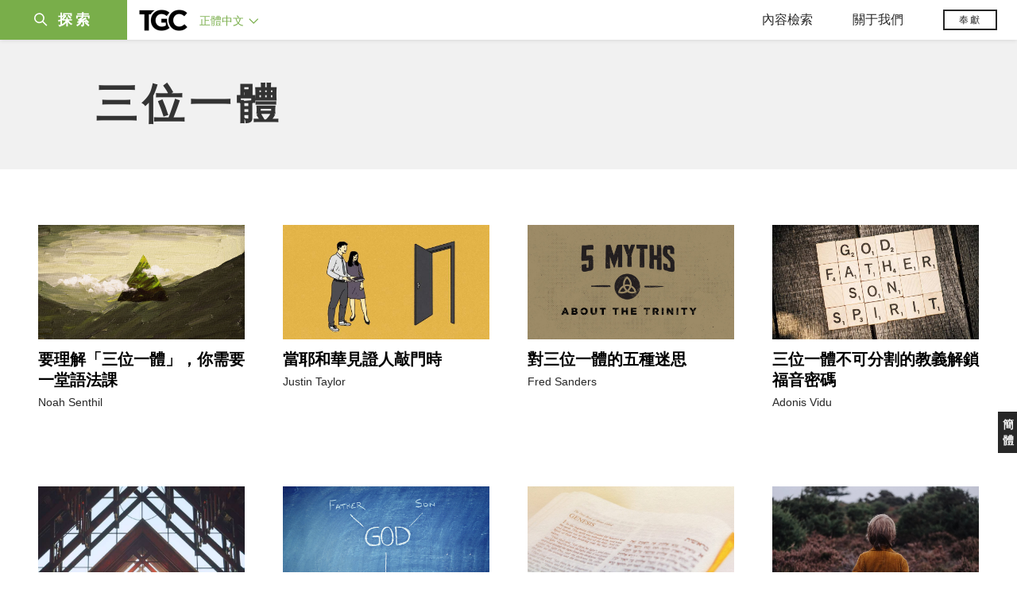

--- FILE ---
content_type: text/html;charset=UTF-8
request_url: https://tc.tgcchinese.org/topics/trinity
body_size: 51418
content:
<!DOCTYPE html>
<html data-dpr="1" style="font-size: 1rem" class="hb-loaded">

<head>

    <meta content="mobile" name="applicable-device" />
    <meta content="text/html; charset=utf-8" http-equiv="Content-Type" />
    <meta content="no-cache" http-equiv="Pragma" />
    <meta content="-1" http-equiv="Expires" />
    <meta content="no-cache" http-equiv="Cache-Control" />
    <meta content="telephone=no" name="format-detection" />
    <meta content="true" name="x5-fullscreen" />
    <meta content="yes" name="full-screen" />
    <meta content="yes" name="apple-mobile-web-app-capable" />
    <meta content="initial-scale=1, maximum-scale=1, minimum-scale=1, user-scalable=no" name="viewport" />

    <meta name='msapplication-TileColor' content='#f5f5f5'>
    <meta name='msapplication-TileImage' content='/images/mstile-144x144.png'>

    <meta property="og:locale" content="zh_CN" />
    <meta property="og:site_name" content="福音聯盟 - The Gospel Coalition (TGC)" />
    <meta name="twitter:card" content="summary_large_image" />

    <title>三位一體 - 福音聯盟</title>

    <meta name="keywords" content="三位一體,TGC,The Gospel Coalition,福音聯盟,基督教,福音,福音爲中心,以基督爲中心,基督教文章,基督教資源" /><meta name="description" content="福音聯盟关于三位一體的文章" /><meta property="og:type" content="object" /><meta property="og:title" content="三位一體 - 福音聯盟" /><meta property="og:description" content="福音聯盟关于三位一體的文章" /><meta property="og:image" content="https://tc.tgcchinese.org/images/logo-tc.jpg" /><meta property="og:image:secure_url" content="https://tc.tgcchinese.org/images/logo-tc.jpg" /><meta property="og:url" content="https://tc.tgcchinese.org/articls/" /><meta name="twitter:title" content="三位一體 - 福音聯盟" /><meta name="twitter:description" content="福音聯盟关于三位一體的文章" /><meta name="twitter:image" content="https://tc.tgcchinese.org/images/logo-tc.jpg" />

    <link rel="stylesheet" type="text/css" href="/css/bootstrap.min.css"/>
    <link rel="stylesheet" type="text/css" href="/css/font-awesome.min.css"/>
    <link rel="stylesheet" type="text/css" href="/css/common.css"/>
    <link rel="stylesheet" type="text/css" href="/css/layout.css"/>

    <link rel='apple-touch-icon' sizes='57x57' href='/images/apple-touch-icon-57x57.png'>
    <link rel='apple-touch-icon' sizes='60x60' href='/images/apple-touch-icon-60x60.png'>
    <link rel='apple-touch-icon' sizes='72x72' href='/images/apple-touch-icon-72x72.png'>
    <link rel='apple-touch-icon' sizes='76x76' href='/images/apple-touch-icon-76x76.png'>
    <link rel='apple-touch-icon' sizes='114x114' href='/images/apple-touch-icon-114x114.png'>
    <link rel='apple-touch-icon' sizes='120x120' href='/images/apple-touch-icon-120x120.png'>
    <link rel='apple-touch-icon' sizes='144x144' href='/images/apple-touch-icon-144x144.png'>
    <link rel='apple-touch-icon' sizes='152x152' href='/images/apple-touch-icon-152x152.png'>
    <link rel='apple-touch-icon' sizes='180x180' href='/images/apple-touch-icon-180x180.png'>
    <link rel='icon' type='image/png' href='/images/favicon-32x32.png' sizes='32x32'>
    <link rel='icon' type='image/png' href='/images/favicon-194x194.png' sizes='194x194'>
    <link rel='icon' type='image/png' href='/images/favicon-96x96.png' sizes='96x96'>
    <link rel='icon' type='image/png' href='/images/android-chrome-192x192.png' sizes='192x192'>
    <link rel='icon' type='image/png' href='/images/favicon-16x16.png' sizes='16x16'>
    <link rel='manifest' href='/images/manifest.json'>
    <link rel='mask-icon' href='/images/safari-pinned-tab.svg' color='#66A343'>
    <style>
        :root {
            --cn-title-font: Songti TC;
        }
    </style>

    <link rel="stylesheet" type="text/css" href="/css/post.css"/>

    <script type="text/javascript" src="/js/jquery-1.12.1.min.js"></script>
<!--    <script type="text/javascript" th:src="@{/js/spin.min.js}"></script>-->
<!--    <script type="text/javascript" th:src="@{/js/bootstrap.min.js}"></script>-->
<!--    <script type="text/javascript" th:src="@{/js/jquery.dataTables.min.js}"></script>-->
<!--    <script type="text/javascript" th:src="@{/js/jquery.query-object.js}"></script>-->
<!--    <script type="text/javascript" th:src="@{/js/dataTables.bootstrap.min.js}"></script>-->
<!--    <script type="text/javascript" th:src="@{/js/bootbox.min.js}"></script>-->
<!--    <script type="text/javascript" th:src="@{/js/moment.min.js}"></script>-->
<!--    <script type="text/javascript" th:src="@{/js/moment-duration-format.js}"></script>-->
<!--    <script type="text/javascript" th:src="@{/js/jquery.ui.widget.js}"></script>-->
<!--    <script type="text/javascript" th:src="@{/js/jquery.iframe-transport.js}"></script>-->
<!--    <script type="text/javascript" th:src="@{/js/jquery.fileupload.js}"></script>-->
<!--    <script type="text/javascript" th:src="@{/js/validator.min.js}"></script>-->
<!--    <script type="text/javascript" th:src="@{/js/bootstrap-treeview.min.js}"></script>-->
<!--    <script type="text/javascript" th:src="@{/js/toastr.min.js}"></script>-->
<!--    <script type="text/javascript" th:src="@{/js/jquery.sortable.min.js}"></script>-->
<!--    <script type="text/javascript" th:src="@{/js/bootstrap-datetimepicker.min.js}"></script>-->
<!--    <script type="text/javascript" th:src="@{/js/jquery.redirect.js}"></script>-->
<!--    <script type="text/javascript" th:src="@{/js/draggabilly.pkgd.min.js}"></script>-->
<!--    <script type="text/javascript" th:src="@{/js/jquery.serializeToJSON.min.js}"></script>-->
<!--    <script type="text/javascript" th:src="@{/js/bootstrap-colorpicker.min.js}"></script>-->
<!--    <script type="text/javascript" th:src="@{/js/summernote.min.js}"></script>-->
<!--    <script type="text/javascript" th:src="@{/js/summernote-cleaner.js}"></script>-->
<!--    <script type="text/javascript" th:src="@{/js/jquery-ui.min.js}"></script>-->
<!--    <script type="text/javascript" th:src="@{/js/dataTables.rowReorder.min.js}"></script>-->
<!--    <script type="text/javascript" th:src="@{/js/fileinput.min.js}"></script>-->
<!--    <script type="text/javascript" th:src="@{/js/spark-md5.min.js}"></script>-->
<!--    <script type="text/javascript" th:src="@{/js/validator.min.js}"></script>-->
<!--    <script type="text/javascript" th:src="@{/js/velocity.min.js}"></script>-->
<!--    <script type="text/javascript" th:src="@{/js/velocity.ui.min.js}"></script>-->
<!--    <script type="text/javascript" th:src="@{/js/jquery.magnific-popup.min.js}"></script>-->

<!--    <script type="text/javascript" th:src="@{/js/jquery.qrcode.min.js}"></script>-->
    <script type="text/javascript" src="/js/common.js"></script>
    <script type="text/javascript" src="/js/const.js"></script>
    <script type="text/javascript" src="https://res.wx.qq.com/open/js/jweixin-1.2.0.js"></script>


    
    <!-- Global site tag (gtag.js) - Google Analytics -->
<!--    <script async src="https://www.googletagmanager.com/gtag/js?id=UA-10750690-33"></script>-->
<!--    <script>-->
<!--        window.dataLayer = window.dataLayer || [];-->
<!--        function gtag(){dataLayer.push(arguments);}-->
<!--        gtag('js', new Date());-->

<!--        gtag('config', 'UA-10750690-33');-->
<!--    </script>-->

    <!-- Google tag (gtag.js)简体G-MZBZNED86P，正体G-BZKKLK5V83  -->
    <script async src="https://www.googletagmanager.com/gtag/js?id=G-BZKKLK5V83"></script>
    <script>
        (function() {
            var domainTokenMap = {
                "tgccn.org": "eaddbc48fa7e427ba12431d160fc39f0",
                "www.tgccn.org": "eaddbc48fa7e427ba12431d160fc39f0",

                "tgcchina.org": "81d72fa3e7314980a22994a46868d5b3",
                "www.tgcchina.org": "81d72fa3e7314980a22994a46868d5b3",

                "tgcchinese.org": "70130f1a7e594caebc8e89e96aa299a1",
                "www.tgcchinese.org": "70130f1a7e594caebc8e89e96aa299a1",

                "fuyinlianmeng.org": "531540df7842417e9c4eafe40842a3f4",
                "www.fuyinlianmeng.org": "531540df7842417e9c4eafe40842a3f4"
            };

            var currentDomain = window.location.hostname;
            var token = domainTokenMap[currentDomain] || "531540df7842417e9c4eafe40842a3f4";

            var script = document.createElement("script");
            script.defer = true;
            script.src = "https://static.cloudflareinsights.com/beacon.min.js";
            script.setAttribute("data-cf-beacon", JSON.stringify({ token: token }));
            document.head.appendChild(script);
        })();
    </script>
    <script>
        window.dataLayer = window.dataLayer || [];
        function gtag(){dataLayer.push(arguments);}
        gtag('js', new Date());

        gtag('config', 'G-BZKKLK5V83');
    </script>

</head>
<body>

<style rel="stylesheet" type="text/css">
    .article-image-box:before {
        padding-top: 75%;
    }
</style>
<div id="main_sidenav" class="main_sidenav">
        <div class="side_menu_wrapper">

            <div class="main_search_wrap">
                <form method="get" id="header_searchform" class="header_searchform" action="/search" onsubmit="return ($('#header_searchform #s').val() != '')">
                    <div class="header_searchform_fields">
                        <div>
                            <a href="#" onclick="if($('#header_searchform #s').val() != ''){document.getElementById('header_searchform').submit()}">
                                <i class="icon-search" aria-hidden="true"></i>
                                <span>|</span>
                            </a>
                            <input type="text" name="s" id="s" class="search-query " placeholder="請輸入搜索關鍵字" onfocus="if(this.value==this.defaultValue){this.value='';}" onblur="if(this.value==''){this.value=this.defaultValue;}" x-webkit-speech="" tabindex="1">
                        </div>
                    </div>
                </form>
            </div>
            <a href="javascript:void(0)" class="closebtn"><i class="icon-close"></i></a>
            <div id="side_menu" class="side_menu" itemscope="itemscope" itemtype="http://schema.org/SiteNavigationElement">
                <div class="side_menu_section_wrapper">
                    <div class="side_menu_section">
                        <div class="smenu_section_title">浏覽</div>
                        <ul class="side_menu_items">
                            <li class="side_menu_item">
                                <a class="side_menu_item_link" href="/articles">文章 </a>
                            </li>
                            <li class="side_menu_item">
                                <a class="side_menu_item_link" href="/qna">問答 </a>
                            </li>
                            <li class="side_menu_item">
                                <a class="side_menu_item_link side_menu_parent" href="/books">圖書</a>
                            </li>
                            <li class="side_menu_item">
                                <a class="side_menu_item_link side_menu_parent" href="/reviews">书评</a>
                            </li>
                            <li class="side_menu_item">
                                <a class="side_menu_item_link side_menu_parent" href="/videos">視頻</a>
                            </li>
                            <li class="side_menu_item">
                                <a class="side_menu_item_link side_menu_parent" href="/essays">專文</a>
                            </li>
                            <li class="side_menu_item">
                                <a class="side_menu_item_link side_menu_parent" href="/about/tgc">關于我們</a>
                            </li>
                        </ul>
                    </div>
                    <div class="side_menu_section">
                        <h6 class="smenu_section_title">過濾</h6>
                        <ul class="side_menu_items">
                            <li class="side_menu_item">
                                <a class="side_menu_item_link " href="/topics">主題 </a>
                            </li>
                            <li class="side_menu_item">
                                <a class="side_menu_item_link " href="/authors">作者 </a>
                            </li>
                        </ul>
                    </div>
                </div>
            </div>
        </div>
    </div>

<header class="header_wrapper"><!DOCTYPE html>
<html>
<body>
<div class="header-content">
        <div class="header-left">
            <div class="menu-btn-wrapper">
                <div class="header-searchicon-wrapper">
                    <a class="header-searchicon"><i class="icon-search"></i><span>探索</span></a>
                </div>
            </div>
            <div class="brand">
                <a href="/"><img src="/images/tgc_logo.png" /></a>
            </div>
            <div class="header-editions-wrapper">
                <div class="editions-wrapper">
                    <a class="current-edition" href="javascript:void(0);">
                        <h2>正體中文 <i class="icon-angle-down"></i></h2>
                    </a>
                    <div class="edition-list">
                        <div class="editions-list-header">
                            <div class="editions_list_header_text">語言版本</div>
                            <a href="javascript:void(0)" class="editions_closebtn"><i class="icon-close"></i></a>
                        </div>
                        <div class="edition_country_wrapper">
                            <a href="https://africa.thegospelcoalition.org" class="edition_country  ">Africa </a>
                            <a href="https://ar.thegospelcoalition.org" class="edition_country  arabic">عربي </a>
                            <a href="https://au.thegospelcoalition.org" class="edition_country  ">Australia </a>
                            <a href="https://coalizaopeloevangelho.org" class="edition_country  ">Brasil </a>
                            <a href="https://ca.thegospelcoalition.org" class="edition_country  ">Canada </a>
                            <a href="https://tc.tgcchinese.org" class="edition_country  languageTCLink">正體中文 </a>
                            <a href="https://www.tgcchinese.org" class="edition_country  languageSCLink">简体中文 </a>
                            <a href="https://www.coalicionporelevangelio.org" class="edition_country  ">Español </a>
                            <a href="https://kanoneenjil.com" class="edition_country  arabic">فارسی </a>
                            <a href="https://evangile21.thegospelcoalition.org" class="edition_country  ">Français </a>
                            <a href="https://in.thegospelcoalition.org/" class="edition_country  ">India </a>
                            <a href="https://tgcitalia.org" class="edition_country  ">Italia </a>
                            <a href="http://www.tgckorea.org/" class="edition_country  ">한국어 </a>
                            <a href="https://www.tgcnederland.nl" class="edition_country  ">Nederlands </a>
                            <a href="https://koalicioniungjillit.org" class="edition_country  ">Shqip </a>
                            <a href="https://spolocenstvoevanjelia.sk/" class="edition_country  ">Slovenský </a>
                            <a href="https://www.thegospelcoalition.org" class="edition_country ">United States </a>
                            <a href="https://norden.thegospelcoalition.org/" class="edition_country ">NORDEN </a>
                            <a href="https://ru.thegospelcoalition.org/?_gl=1*9usz61*_ga*MjEyMDI0ODUyMy4xNjcwNTY1NDcz*_ga_R61P3F5MSN*MTY4MzE2NDIyNC42MS4xLjE2ODMxNjc4ODEuNTguMC4w" class="edition_country ">РУССКИЙ </a>
                            <a href="https://ukr.thegospelcoalition.org/?_gl=1*1ep8zja*_ga*MjEyMDI0ODUyMy4xNjcwNTY1NDcz*_ga_R61P3F5MSN*MTY4MzE2NDIyNC42MS4xLjE2ODMxNjczNDguNTguMC4w" class="edition_country ">УКРАЇНСЬКА </a>
                        </div>
                    </div>
                </div>
            </div>
        </div>
        <div class="header-right">
            <div class="mobile_ham">
                <div class="ham_menu"></div>
            </div>
            <div class="header_menu">
                <div class="top_menu">
                    <div class="top_menu_mobile_header">浏覽</div>
                    <ul class="top_menu_list">
                        <li class="top_menu_header_item">
                            <a href="javascript:void(0);" class="top_menu_parent">內容檢索</a>
                            <ul class="top_menu_dropdown">
                                <li class="bold_item"><a href="/articles" class="">文章</a></li>
                                <li class="bold_item"><a href="/qna" class="">問答</a></li>
                                <li class="bold_item"><a href="/books" class="">圖書</a></li>
                                <li class="bold_item"><a href="/reviews" class="">书评</a></li>
                                <li class="bold_item"><a href="/videos" class="">視頻</a></li>
                                <li class="bold_item"><a href="/series" class="">系列</a></li>
                                <li class="line_separator"></li>
                                <li class=""><a href="/articles/politics-currentevents">社會與時事</a></li>
                                <li class=""><a href="/articles/christian-living">基督徒生活</a></li>
                                <li class=""><a href="/articles/church-ministry">教會事工</a></li>
                                <li class=""><a href="/articles/arts-culture">文化與藝術</a></li>
                                <li class=""><a href="/articles/bible-theology">聖經與神學</a></li>
                                <li class=""><a href="/articles/faith-work">信仰與工作</a></li>
                            </ul>
                        </li>
                        <li class="top_menu_header_item">
                            <a href="javascript:void(0);" class="top_menu_parent  ">關于我們 </a>
                            <ul class="top_menu_dropdown">
                                <li class="bold_item"><a href="/about/tgc">認識TGC</a></li>
                                <li class="bold_item"><a href="/about/foundation-documents">奠基文件</a></li>
                                <li class="bold_item"><a href="/authors">認識作者們</a></li>
                                <li class="bold_item"><a href="/about/contact-us">聯繫我們</a></li>
                            </ul>
                        </li>
                        <li class="top_menu_header_item">
                            <a href="https://www.thegospelcoalition.org/donate/" target="_blank" class="header-donate-btn">奉獻</a>
                        </li>
                    </ul>
                </div>
            </div>
        </div>
</div>


<script type="text/javascript">
    function showSideNav() {
        var subMenuObj = $(".main_sidenav");
        var subMenuObj2 = $(".header_wrapper");
        var subMenuObj3 = $(".site_wrapper");

        if (subMenuObj.hasClass("drawer_open")) {
            subMenuObj.removeClass("drawer_open");
            subMenuObj2.removeClass("drawer_open");
            subMenuObj3.removeClass("drawer_open");
        } else {
            subMenuObj.addClass("drawer_open");
            subMenuObj2.addClass("drawer_open");
            subMenuObj3.addClass("drawer_open");
        }
    }

    $(document).ready(function () {

        // 隐藏所有伸缩菜单
        $(document).on("click",function(e){
            console.log("隐藏所有伸缩菜单");
            $(".edition-list").removeClass("open");
            $(".top_menu_dropdown").removeClass("open");
        })

        // 语言菜单
        $(".current-edition").on('click', function (e) {
            e.stopPropagation();
            if ($(".edition-list.open").length > 0) {
                $(".edition-list").removeClass("open");
            } else {
                $(".edition-list").addClass("open");
            }
        });
        // 默认选中当前语言
        var languageName = "正體中文";
        if (languageName == "正體中文") {
            $(".languageTCLink").addClass("active");
        } else {
            $(".languageSCLink").addClass("active");
        }

        // 导航菜单
        $(".top_menu_parent").on('click', function (e) {
            e.stopPropagation();
            var subMenuObj = $(this).parent().find(".top_menu_dropdown");
            var currentOpen = subMenuObj.hasClass("open");
            $(".top_menu_dropdown").removeClass("open");
            if (currentOpen) {
                subMenuObj.removeClass("open");
            } else {
                subMenuObj.addClass("open");
            }
        });

        // 探索菜单
        $(".header-searchicon").on('click', function (e) {
            e.stopPropagation();
            showSideNav();
        });
        $(".closebtn").on('click', function (e) {
            e.stopPropagation();
            showSideNav();
        });

        // 汉堡包
        $(".mobile_ham").on('click', function (e) {
            if ($(".ham_menu.active").length > 0) {
                $(".ham_menu.active").removeClass("active");
                $(".header_menu .top_menu.active").removeClass("active");

            } else {
                $(".ham_menu").addClass("active");
                $(".header_menu .top_menu").addClass("active");
            }
         });
//
//
//         // 汉堡包
//         $(".hamburger-wrapper").on('click', function (e) {
//             if ($(".hamburger.open").length > 0) {
//                 $(".hamburger.open").removeClass("open");
//                 $(".hamburger-menu").removeClass("in");
//
//                 //$("main").show();
//             } else {
//                 $(".hamburger").addClass("open");
//                 $(".hamburger-menu").addClass("in");
//
//                 //$("main").hide();
//             }
//         });
//
//         // 搜索
//         $(".search-btn").on('click', function (e) {
//             $(".search-input-wrap").toggle().autoHide(function () {
// //                    $(".logo-wrapper").show();
// //                    $(".editions_wrapper").show();
//             });
//
//
//             if ($(".search-input-wrap").is(":visible")) {
//                 $(".search-input-wrap .search-input").focus();
//
//                 //如果屏幕小于768，不显示LOGO和版本
// //                    if ($(document).width() <= 768) {
// //                        $(".logo-wrapper").hide();
// //                        $(".editions_wrapper").hide();
// //                    }
//             } else {
// //                    $(".logo-wrapper").show();
// //                    $(".editions_wrapper").show();
//             }
//
//             return false;
//         });
//
//         $(".menu-click").on('click', function (e) {
//             var subMenuId = $(this).attr("subMenuId");
//             if ($(".sub-menu-" + subMenuId).is(":visible")) {
//                 $(".menu-item.open").removeClass("open");
//             } else {
//                 $(".sub-menu-list").hide();
//                 $(".menu-item.open").removeClass("open");
//                 $(".sub-menu-" + subMenuId).parent().find(".menu-item").addClass("open");
//             }
//
//             $(".sub-menu-" + subMenuId).toggle().autoHide();
//             return false;
//         });

        if ($(".sort_document_wrapper").length > 0) {
            console.log("has sort_document_wrapper");
            var $window = $(window);

            // get hash from url if it has one
            var hash = window.location.hash;
            if (hash != null && hash !== "") {
                hash = hash.replace("#","")

                console.log("auto select " +hash);
                $(".page-filter-select").val(hash);
            }

            SortDocuments(hash);
        }


        function SortDocuments(hash) {
            console.log("SortDocuments hash=" + hash);
            if (hash == null || hash == "") {
                hash = "preamble";
            }
            $(".fd_content_section .fd_content_wrapper").hide();
            $(".fd_content_section .fd_content_wrapper").css("opacity","0");
            $(".fd_content_section").find("."+hash).show();
            $(".fd_content_section").find("."+hash).css("opacity","100");

        }

        // 页面hash过滤
        $(".page-filter-item-wrapper").on('click', function (e) {
            filterValue = $(this).attr('value');
            window.location.hash = filterValue;
            $(".page-filter-select").val(filterValue);
            SortDocuments(filterValue)
        });

        $(".page-filter-select").on('change', function (e) {
            filterValue = $(this).val();
            window.location.hash = filterValue;
            SortDocuments(filterValue)
        });
    });
</script>
</body>
</html></header>

<section id="site_wrapper" class="site_wrapper">
<main class="main-wrapper">
    <div class="section-title container section-title-article-list">三位一體</div>
    
    <!DOCTYPE html>
<html>
<body>
<div class="post-list-wrapper post-list-wrapper-article-list container">
    <div class="post-item article-image-parent-wrapper" postId="16440">
        <div class="post-item-image">
            <a href="/review/biblical-trinity">
                
                
                
                <div class="article-image-box" style="background-image: url(https://tgc-static.oss-cn-hongkong.aliyuncs.com/wp/2024/03/biblical-trinity.jpg?x-oss-process=image/resize,w_1000)"></div>
                
            </a>
        </div>
        <div class="post-item-card">
            <h6 class="post-item-title"><a href="/review/biblical-trinity">要理解「三位一體」，你需要一堂語法課</a></h6>
            <div class="post-item-other-info">
<!--                <div class="post-item-publish-date" th:text="${#dates.format(item.postDate, 'yyyy-MM-dd')}"></div>-->
                <div class="post-item-author">
<!--                    <span class="split-sign">|</span>-->
                    <span>
                        
                        <a href="/profile/noah-senthil">Noah Senthil</a>
                    </span>
                </div>
            </div>
<!--            <div class="post-excerpt"><a th:href="${item.url}">史密斯在本書中教給我們的閱讀方法並不新鮮。它們很古老。但這本書確實是在神學研究的關鍵時刻出現的。</a></div>-->
        </div>
    </div>
    <div class="post-item article-image-parent-wrapper" postId="16368">
        <div class="post-item-image">
            <a href="/article/the-11-beliefs-you-should-know-about-jehovahs-witnesses-when-they-knock-at-the-door">
                
                
                <div class="article-image-box" style="background-image: url(https://tgc-static.oss-cn-hongkong.aliyuncs.com/wp/2024/03/JWs-1920x960.jpg?x-oss-process=image/resize,w_1000)"></div>
                
                
            </a>
        </div>
        <div class="post-item-card">
            <h6 class="post-item-title"><a href="/article/the-11-beliefs-you-should-know-about-jehovahs-witnesses-when-they-knock-at-the-door">當耶和華見證人敲門時</a></h6>
            <div class="post-item-other-info">
<!--                <div class="post-item-publish-date" th:text="${#dates.format(item.postDate, 'yyyy-MM-dd')}"></div>-->
                <div class="post-item-author">
<!--                    <span class="split-sign">|</span>-->
                    <span>
                        
                        <a href="/profile/justin-taylor">Justin Taylor</a>
                    </span>
                </div>
            </div>
<!--            <div class="post-excerpt"><a th:href="${item.url}">下面是對耶和華見證人所信內容的簡要概述，以及來自《聖經》的真正教導。本文也發表在《研修版聖經》（ESV Study Bible）的附錄中。</a></div>-->
        </div>
    </div>
    <div class="post-item article-image-parent-wrapper" postId="15870">
        <div class="post-item-image">
            <a href="/article/5-myths-about-the-trinity">
                
                
                <div class="article-image-box" style="background-image: url(https://tgc-static.oss-cn-hongkong.aliyuncs.com/wp/2023/12/5-myths-about-trinity.jpg?x-oss-process=image/resize,w_1000)"></div>
                
                
            </a>
        </div>
        <div class="post-item-card">
            <h6 class="post-item-title"><a href="/article/5-myths-about-the-trinity">對三位一體的五種迷思</a></h6>
            <div class="post-item-other-info">
<!--                <div class="post-item-publish-date" th:text="${#dates.format(item.postDate, 'yyyy-MM-dd')}"></div>-->
                <div class="post-item-author">
<!--                    <span class="split-sign">|</span>-->
                    <span>
                        
                        <a href="/profile/fred-sanders">Fred Sanders</a>
                    </span>
                </div>
            </div>
<!--            <div class="post-excerpt"><a th:href="${item.url}">本文介紹了關於三位一體的五種常見迷思。</a></div>-->
        </div>
    </div>
    <div class="post-item article-image-parent-wrapper" postId="13910">
        <div class="post-item-image">
            <a href="/article/doctrine-inseparable-operations">
                
                
                <div class="article-image-box" style="background-image: url(https://tgc-static.oss-cn-hongkong.aliyuncs.com/wp/2023/03/How-the-Doctrine-of-Inseparable-Operations-Unlocks-the-Gospel-1920x1080.jpg?x-oss-process=image/resize,w_1000)"></div>
                
                
            </a>
        </div>
        <div class="post-item-card">
            <h6 class="post-item-title"><a href="/article/doctrine-inseparable-operations">三位一體不可分割的教義解鎖福音密碼</a></h6>
            <div class="post-item-other-info">
<!--                <div class="post-item-publish-date" th:text="${#dates.format(item.postDate, 'yyyy-MM-dd')}"></div>-->
                <div class="post-item-author">
<!--                    <span class="split-sign">|</span>-->
                    <span>
                        
                        <a href="/profile/adonis-vidu">Adonis Vidu</a>
                    </span>
                </div>
            </div>
<!--            <div class="post-excerpt"><a th:href="${item.url}">如果沒有這一教義，我們太容易把福音變成三個位格之間不透明的交易，他們似乎做著不同的事情。</a></div>-->
        </div>
    </div>
    <div class="post-item article-image-parent-wrapper" postId="12733">
        <div class="post-item-image">
            <a href="/article/two-reasons-trinity-matters">
                
                
                <div class="article-image-box" style="background-image: url(https://tgc-static.oss-cn-hongkong.aliyuncs.com/wp/2022/09/why-trinity-matters-tgc-1920x820.jpg?x-oss-process=image/resize,w_1000)"></div>
                
                
            </a>
        </div>
        <div class="post-item-card">
            <h6 class="post-item-title"><a href="/article/two-reasons-trinity-matters">兩個原因讓三位一體很重要</a></h6>
            <div class="post-item-other-info">
<!--                <div class="post-item-publish-date" th:text="${#dates.format(item.postDate, 'yyyy-MM-dd')}"></div>-->
                <div class="post-item-author">
<!--                    <span class="split-sign">|</span>-->
                    <span>
                        
                        <a href="/profile/justin-dillehay">Justin Dillehay</a>
                    </span>
                </div>
            </div>
<!--            <div class="post-excerpt"><a th:href="${item.url}">三位一體不僅僅是一個謎，也不僅僅是一個令人費解的數學問題。祂是我們的神。</a></div>-->
        </div>
    </div>
    <div class="post-item article-image-parent-wrapper" postId="12672">
        <div class="post-item-image">
            <a href="/article/new-testament-authors-explain-trinity">
                
                
                <div class="article-image-box" style="background-image: url(https://tgc-static.oss-cn-hongkong.aliyuncs.com/wp/2022/09/Why-Don’t-the-New-Testament-Authors-Explain-the-Trinity-1920x1080.jpg?x-oss-process=image/resize,w_1000)"></div>
                
                
            </a>
        </div>
        <div class="post-item-card">
            <h6 class="post-item-title"><a href="/article/new-testament-authors-explain-trinity">爲什麼新約沒有解釋三位一體？</a></h6>
            <div class="post-item-other-info">
<!--                <div class="post-item-publish-date" th:text="${#dates.format(item.postDate, 'yyyy-MM-dd')}"></div>-->
                <div class="post-item-author">
<!--                    <span class="split-sign">|</span>-->
                    <span>
                        
                        <a href="/profile/greg-lanier">Greg Lanier</a>
                    </span>
                </div>
            </div>
<!--            <div class="post-excerpt"><a th:href="${item.url}">即使是信主多年的信徒也會糾結於爲什麼聖經沒有明確教導上帝的三位一體這一教義。</a></div>-->
        </div>
    </div>
    <div class="post-item article-image-parent-wrapper" postId="11377">
        <div class="post-item-image">
            <a href="/article/trinity-genesis-1">
                
                
                <div class="article-image-box" style="background-image: url(https://tgc-static.oss-cn-hongkong.aliyuncs.com/wp/2022/03/lightstock_325914_medium_tgc-192.jpeg?x-oss-process=image/resize,w_1000)"></div>
                
                
            </a>
        </div>
        <div class="post-item-card">
            <h6 class="post-item-title"><a href="/article/trinity-genesis-1">創世記第一章體現了三位一體嗎？</a></h6>
            <div class="post-item-other-info">
<!--                <div class="post-item-publish-date" th:text="${#dates.format(item.postDate, 'yyyy-MM-dd')}"></div>-->
                <div class="post-item-author">
<!--                    <span class="split-sign">|</span>-->
                    <span>
                        
                        <a href="/profile/scott-r-swain">Scott R. Swain</a>
                    </span>
                </div>
            </div>
<!--            <div class="post-excerpt"><a th:href="${item.url}">三位一體在整部聖經中都體現，創世記第一章中也不例外，通過分析上帝的複數名稱，本文找到了一條隱藏的線索。</a></div>-->
        </div>
    </div>
    <div class="post-item article-image-parent-wrapper" postId="10568">
        <div class="post-item-image">
            <a href="/article/how-do-i-explain-the-trinity-to-children">
                
                
                <div class="article-image-box" style="background-image: url(https://tgc-static.oss-cn-hongkong.aliyuncs.com/wp/2021/11/how-do-i-explain-the-trinity-to.jpeg?x-oss-process=image/resize,w_1000)"></div>
                
                
            </a>
        </div>
        <div class="post-item-card">
            <h6 class="post-item-title"><a href="/article/how-do-i-explain-the-trinity-to-children">如何向孩子們解釋三位一體？</a></h6>
            <div class="post-item-other-info">
<!--                <div class="post-item-publish-date" th:text="${#dates.format(item.postDate, 'yyyy-MM-dd')}"></div>-->
                <div class="post-item-author">
<!--                    <span class="split-sign">|</span>-->
                    <span>
                        
                        <a href="/profile/vern-poythress">Vern Poythress</a>
                    </span>
                </div>
            </div>
<!--            <div class="post-excerpt"><a th:href="${item.url}">教導孩子們關於三位一體的真理必須謹慎，因爲受造世界內沒有任何事物能夠成爲祂完美的模型或類比。</a></div>-->
        </div>
    </div>
    <div class="post-item article-image-parent-wrapper" postId="9809">
        <div class="post-item-image">
            <a href="/book/the-good-god">
                <div class="article-image-box" style="background-size:contain;background-image: url(https://tgc-static.oss-cn-hongkong.aliyuncs.com/wp/2021/09/rtf-The-Good-God.jpg?x-oss-process=image/resize,w_1000)"></div>
                
                
                
                
            </a>
        </div>
        <div class="post-item-card">
            <h6 class="post-item-title"><a href="/book/the-good-god">良善的上帝</a></h6>
            <div class="post-item-other-info">
<!--                <div class="post-item-publish-date" th:text="${#dates.format(item.postDate, 'yyyy-MM-dd')}"></div>-->
                <div class="post-item-author">
<!--                    <span class="split-sign">|</span>-->
                    <span>
                        
                        <a href="/profile/michael-reeves">Michael Reeves</a>
                    </span>
                </div>
            </div>
<!--            <div class="post-excerpt"><a th:href="${item.url}">這是一本免費下載的電子書。在本書中，作者邁克爾·里弗斯（Michael Reeves）告訴我們，看到神的三位一體如何使祂的一切作爲燁燁生輝，幫助讀者更加地以神爲樂。</a></div>-->
        </div>
    </div>
    <div class="post-item article-image-parent-wrapper" postId="9437">
        <div class="post-item-image">
            <a href="/article/discipleship-trinitarian-key">
                
                
                <div class="article-image-box" style="background-image: url(https://tgc-static.oss-cn-hongkong.aliyuncs.com/wp/2021/06/discipleship-trinitarian-key-192.jpeg?x-oss-process=image/resize,w_1000)"></div>
                
                
            </a>
        </div>
        <div class="post-item-card">
            <h6 class="post-item-title"><a href="/article/discipleship-trinitarian-key">跟隨基督就是跟隨三位一體的神</a></h6>
            <div class="post-item-other-info">
<!--                <div class="post-item-publish-date" th:text="${#dates.format(item.postDate, 'yyyy-MM-dd')}"></div>-->
                <div class="post-item-author">
<!--                    <span class="split-sign">|</span>-->
                    <span>
                        
                        <a href="/profile/fred-sanders">Fred Sanders</a>
                    </span>
                </div>
            </div>
<!--            <div class="post-excerpt"><a th:href="${item.url}">三位一體的教義爲成爲耶穌門徒的意義提供了深厚的基礎。</a></div>-->
        </div>
    </div>
    <div class="post-item article-image-parent-wrapper" postId="3707">
        <div class="post-item-image">
            <a href="/article/role-holy-spirit-penal-substitutionary-atonement">
                
                
                <div class="article-image-box" style="background-image: url(https://tgc-static.oss-cn-hongkong.aliyuncs.com/wp/2019/07/spirit-atonement-1920x820.png?x-oss-process=image/resize,w_1000)"></div>
                
                
            </a>
        </div>
        <div class="post-item-card">
            <h6 class="post-item-title"><a href="/article/role-holy-spirit-penal-substitutionary-atonement">沒有聖靈，就沒有代罰性救贖（Penal Substitutionary Atonement）</a></h6>
            <div class="post-item-other-info">
<!--                <div class="post-item-publish-date" th:text="${#dates.format(item.postDate, 'yyyy-MM-dd')}"></div>-->
                <div class="post-item-author">
<!--                    <span class="split-sign">|</span>-->
                    <span>
                        
                        <a href="/profile/gregg-r-alliso">Gregg R. Alliso</a>
                    </span>
                </div>
            </div>
<!--            <div class="post-excerpt"><a th:href="${item.url}">聖靈從頭到尾在救贖聖工中都很活躍。</a></div>-->
        </div>
    </div>
    <div class="post-item article-image-parent-wrapper" postId="3675">
        <div class="post-item-image">
            <a href="/video/how-many-persons-are-there-in-god">
                
                <div class="article-image-box" style="background-image: url(https://tgc-static.oss-cn-hongkong.aliyuncs.com/wp/2019/07/love-699480_960_720.jpg?x-oss-process=image/resize,w_1000)"><span class="vid-icon">video</span></div>
                
                
                
            </a>
        </div>
        <div class="post-item-card">
            <h6 class="post-item-title"><a href="/video/how-many-persons-are-there-in-god">問答3：上帝有幾個位格？</a></h6>
            <div class="post-item-other-info">
<!--                <div class="post-item-publish-date" th:text="${#dates.format(item.postDate, 'yyyy-MM-dd')}"></div>-->
                <div class="post-item-author">
<!--                    <span class="split-sign">|</span>-->
                    <span>
                        
                        <a href="/profile/kevin-deyoung">Kevin DeYoung</a>
                    </span>
                </div>
            </div>
<!--            <div class="post-excerpt"><a th:href="${item.url}"></a></div>-->
        </div>
    </div>
</div>

<script>
    $(document).ready(function () {
        $(".post-list-load-more-btn").on("click",function(){
            loadPostList();
        });
    });

    function loadPostList() {
        var lastId = null;
        var lastItem = $(".post-item");
        if (lastItem && lastItem.length > 0) {
            lastId = $(lastItem[lastItem.length-1]).attr("postId");
        }

        var url = $(".post-list-load-more").attr("data-url");
        var slug = $(".post-list-load-more").attr("data-slug");
        var topicSlug = $(".post-list-load-more").attr("data-topic-slug");
        var keywords = $(".post-list-load-more").attr("keywords");
        var data = {lastId:lastId, slug:slug, topicSlug:topicSlug, keywords:keywords};
        var noMore = "\u6C92\u6709\u66F4\u591A\u4E86";
        var noRecord = "\u5C0D\u4E0D\u8D77\uFF0C\u6C92\u6709\u627E\u5230\u76F8\u95DC\u8A18\u9304";

        if (url != "") {

            $.ajax({
                url: url, // 请求的url地址
                dataType: "text", // 返回格式为json
                async: true, // 请求是否异步，默认为异步，这也是ajax重要特性
                data: data, // 参数值
                type: "GET",
                beforeSend: function () {
                    // 请求前的处理
                    showLoading();
                },
                success: function (req) {
                    if(req != null) {
                        console.log(req);
                        var code = $(req).html().trim();
                        if (code == "") {
                            console.log("no result");
                            var lastItem = $(".post-item");
                            var noResults = $(".no_results");
                            if (lastItem && lastItem.length > 0) {
                                $(".post-list-load-more").html(noMore);
                            } else if (noResults && noResults.length > 0) {
                                $(".post-list-load-more").hide();
                                $(".no_results").show();
                            } else {
                                $(".post-list-load-more").html(noRecord);
                            }
                        } else {
                            $(".post-list-wrapper").append(code);
                        }
                    }
                },
                error: function (e) {
                    // 请求出现错误
                    console.log("请求出现错误" + e);
                },
                complete: function () {
                    // 请求完成的处理
                    hideLoading();
                }
            });
        }

    }

    function showLoading() {
        $(".post-list-load-more-btn").hide();
        $(".ajax-loader").show();
    }

    function hideLoading() {
        $(".post-list-load-more-btn").show();
        $(".ajax-loader").hide();
    }
</script>
</body>
</html>


    <div style="display: none;" class="post-list-load-more container" data-url="/topics/more-topic-list" data-topic-slug="trinity">
        <a href="javascript: void(0)" class="post-list-load-more-btn btn btn-outline-dark">查看更多</a>
        <div class="ajax-loader"> <i class="fa fa-cog fa-spin"></i> 正在載入中...</div>
    </div>
</main>
</section>
<footer id="footer" class="content-info footer_bottom">


            <div class="right-float-area">
                <a href="https://www.tgcchinese.org/topics/trinity" target="_self"><span class="right-float-btn">簡體</span></a>
            </div>

            <div class="container">
                <div class="footer-intro-wrapper">
                    <div class="footer-intro-logo"><img src="/images/tgc_logo_footer-300x135.png" /></div>
                    <div class="footer-intro-desc">福音聯盟的存在是爲了裝備下一代信徒，牧師和教會領袖，以塑造圍繞福音的生活和事工。</div>
                    <a href="/about/tgc" target="_blank"><div class="footer-intro-btn">了解更多</div></a>
                </div>
                <div class="footer-link-wrapper">
<!--                    <div class="footer-qrcode">-->
<!--                        <img class="footer-qrcode-img" src="/images/qrcode.jpg"/>-->
<!--                    </div>-->

                    <div class="footer-link-icon">
                        <a class="fa-icon" href="https://www.facebook.com/tgccn" target="_blank">
                            <i class="fa fa-facebook"></i>
                        </a>
                        <a class="fa-icon" href="https://www.linkedin.com/company/tgcchinese" target="_blank">
                            <i class="fa fa-linkedin"></i>
                        </a>
                        <a class="fa-icon" href="https://t.me/tgcchinese" target="_blank">
                            <i class="fa fa-telegram">
                                <svg aria-hidden="true" focusable="false" data-prefix="fab" data-icon="telegram-plane"
                                     role="img" xmlns="http://www.w3.org/2000/svg" viewBox="0 0 448 512"
                                     class="svg-inline--fa fa-telegram-plane fa-w-14 fa-2x">
                                    <path fill="currentColor"
                                          d="M446.7 98.6l-67.6 318.8c-5.1 22.5-18.4 28.1-37.3 17.5l-103-75.9-49.7 47.8c-5.5 5.5-10.1 10.1-20.7 10.1l7.4-104.9 190.9-172.5c8.3-7.4-1.8-11.5-12.9-4.1L117.8 284 16.2 252.2c-22.1-6.9-22.5-22.1 4.6-32.7L418.2 66.4c18.4-6.9 34.5 4.1 28.5 32.2z"
                                          class=""></path>
                                </svg>
                            </i>
                        </a>
                        <a class="fa-icon" href="/feed" target="_blank">
                            <i class="fa fa-rss"></i>
                        </a>
                    </div>

                    <div class="footer-link-text">
                        <a href="/permissions" class="footer-link-item">內容許可授權</a>
                        <a href="https://www.thegospelcoalition.org/donate" target="_blank" class="footer-link-item">奉獻</a>
                    </div>
                    <div class="footer-copy">版權所有 © 福音聯盟中文版保留所有權利</div>
                </div>
            </div>
            <script>
                var browser = {
                    versions: function () {
                        var u = navigator.userAgent, app = navigator.appVersion;
                        return {         //移动终端浏览器版本信息
                            trident: u.indexOf('Trident') > -1, //IE内核
                            presto: u.indexOf('Presto') > -1, //opera内核
                            webKit: u.indexOf('AppleWebKit') > -1, //苹果、谷歌内核
                            gecko: u.indexOf('Gecko') > -1 && u.indexOf('KHTML') == -1, //火狐内核
                            mobile: !!u.match(/AppleWebKit.*Mobile.*/), //是否为移动终端
                            ios: !!u.match(/\(i[^;]+;( U;)? CPU.+Mac OS X/), //ios终端
                            android: u.indexOf('Android') > -1 || u.indexOf('Linux') > -1, //android终端或uc浏览器
                            iPhone: u.indexOf('iPhone') > -1, //是否为iPhone或者QQHD浏览器
                            iPad: u.indexOf('iPad') > -1, //是否iPad
                            webApp: u.indexOf('Safari') == -1 //是否web应该程序，没有头部与底部
                        };
                    }(),
                    language: (navigator.browserLanguage || navigator.language).toLowerCase()
                }

                // $(document).ready(function () {
                //     var mpurl = 'https://mp.weixin.qq.com/mp/profile_ext?action=home&amp;__biz=MzI5Njc4NDA4NQ==&amp;sn=f5d0137ed8f3f7fd5cd2357c7d7b2945&amp;scene=1#wechat_redirect';
                //     if (browser.versions.mobile) {//判断是否是移动设备打开。browser代码在下面
                //         var ua = navigator.userAgent.toLowerCase();//获取判断用的对象
                //         if (ua.match(/MicroMessenger/i) == "micromessenger") {
                //             //在微信中打开
                //             $(".footer-qrcode-img").click(function(){
                //                 window.open(mpurl);
                //             });
                //         } else {
                //
                //         }
                //     } else {
                //
                //     }
                // });

            </script>

<!--            <div style="width: 100%;text-align: center;display: none;">-->
<!--                <script async src="https://s19.cnzz.com/z_stat.php?id=1274489519&web_id=1274489519" language="JavaScript"></script>-->
<!--                <script async type="text/javascript" src="//js.users.51.la/19618379.js"></script>-->
<!--            </div>-->
        </footer>
<script>
    $(document).ready(function () {
        if ($(".post-list-load-more").length > 0 && $(".post-item").length >= 10) {
            $(".post-list-load-more").show();
        }
    });
</script>
</body>
</html>